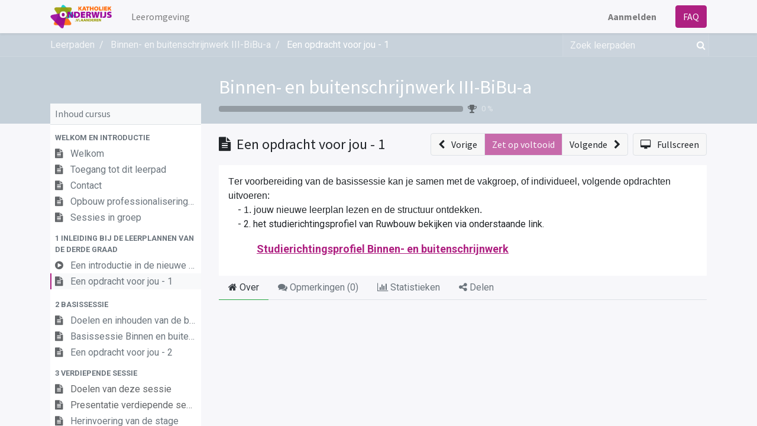

--- FILE ---
content_type: text/html; charset=utf-8
request_url: https://leeromgeving.katholiekonderwijs.vlaanderen/slides/slide/een-opdracht-voor-jou-1-14165
body_size: 38787
content:
<!DOCTYPE html>
    <html lang="nl-BE" data-website-id="1" data-main-object="slide.slide(14165,)" data-oe-company-name="Leeromgeving Katholiek Onderwijs Vlaanderen">
    <head>
                <meta charset="utf-8"/>
                <meta http-equiv="X-UA-Compatible" content="IE=edge,chrome=1"/>
            <meta name="viewport" content="width=device-width, initial-scale=1"/>
        <meta name="generator" content="Odoo"/>
        <meta name="description" content="False"/>
                        <meta property="og:type" content="website"/>
                        <meta property="og:title" content="Een opdracht voor jou - 1"/>
                        <meta property="og:site_name" content="eLearning - Katholiek Onderwijs Vlaanderen"/>
                        <meta property="og:url" content="http://leeromgeving.katholiekonderwijs.vlaanderen/slides/slide/een-opdracht-voor-jou-1-14165"/>
                        <meta property="og:image" content="http://leeromgeving.katholiekonderwijs.vlaanderen/web/image/slide.slide/14165/image_1024?unique=5df03f0"/>
                        <meta property="og:description" content="False"/>
                    <meta name="twitter:card" content="summary_large_image"/>
                    <meta name="twitter:title" content="Een opdracht voor jou - 1"/>
                    <meta name="twitter:image" content="http://leeromgeving.katholiekonderwijs.vlaanderen/web/image/slide.slide/14165/image_1024?unique=5df03f0"/>
                    <meta name="twitter:description" content="False"/>
        <link rel="canonical" href="https://leeromgeving.katholiekonderwijs.vlaanderen/slides/slide/een-opdracht-voor-jou-1-14165"/>
        <link rel="preconnect" href="https://fonts.gstatic.com/" crossorigin=""/>
                <title> Een opdracht voor jou - 1 | eLearning - Katholiek Onderwijs Vlaanderen </title>
                <link type="image/x-icon" rel="shortcut icon" href="/web/image/website/1/favicon?unique=a47f868"/>
            <link rel="preload" href="/web/static/lib/fontawesome/fonts/fontawesome-webfont.woff2?v=4.7.0" as="font" crossorigin=""/>
            <link type="text/css" rel="stylesheet" href="/web/assets/179410-c6fd629/1/web.assets_common.min.css" data-asset-bundle="web.assets_common" data-asset-version="c6fd629"/>
            <link type="text/css" rel="stylesheet" href="/web/assets/179455-2dc1609/1/web.assets_frontend.min.css" data-asset-bundle="web.assets_frontend" data-asset-version="2dc1609"/>
                <script id="web.layout.odooscript" type="text/javascript">
                    var odoo = {
                        csrf_token: "5951724917941e1ef341e0a5e1e2b40b4215f5aao1795243295",
                        debug: "",
                    };
                </script>
            <script type="text/javascript">
                odoo.__session_info__ = {"is_admin": false, "is_system": false, "is_website_user": true, "user_id": false, "is_frontend": true, "profile_session": null, "profile_collectors": null, "profile_params": null, "show_effect": "True", "translationURL": "/website/translations", "cache_hashes": {"translations": "b46f4462d5d46c974b2d293cb77314c5bed493c1"}, "lang_url_code": "nl_BE", "geoip_country_code": null};
                if (!/(^|;\s)tz=/.test(document.cookie)) {
                    const userTZ = Intl.DateTimeFormat().resolvedOptions().timeZone;
                    document.cookie = `tz=${userTZ}; path=/`;
                }
            </script>
            <script defer="defer" type="text/javascript" src="/web/assets/179394-796b097/1/web.assets_common_minimal.min.js" data-asset-bundle="web.assets_common_minimal" data-asset-version="796b097"></script>
            <script defer="defer" type="text/javascript" src="/web/assets/179395-bda3c34/1/web.assets_frontend_minimal.min.js" data-asset-bundle="web.assets_frontend_minimal" data-asset-version="bda3c34"></script>
            <script defer="defer" type="text/javascript" data-src="/web/assets/179396-15dde1e/1/web.assets_common_lazy.min.js" data-asset-bundle="web.assets_common_lazy" data-asset-version="15dde1e"></script>
            <script defer="defer" type="text/javascript" data-src="/web/assets/179397-80e6b81/1/web.assets_frontend_lazy.min.js" data-asset-bundle="web.assets_frontend_lazy" data-asset-version="80e6b81"></script>
    </head>
            <body class="o_wslides_body">
        <div id="wrapwrap" class="   ">
    <header id="top" data-anchor="true" data-name="Header" class="  o_header_standard">
    <nav data-name="Navbar" class="navbar navbar-expand-lg navbar-light o_colored_level o_cc shadow-sm">
            <div id="top_menu_container" class="container justify-content-start justify-content-lg-between">
    <a href="/" class="navbar-brand logo mr-4">
            <span role="img" aria-label="Logo of eLearning - Katholiek Onderwijs Vlaanderen" title="eLearning - Katholiek Onderwijs Vlaanderen"><img src="/web/image/website/1/logo/eLearning%20-%20Katholiek%20Onderwijs%20Vlaanderen?unique=a47f868" class="img img-fluid" alt="eLearning - Katholiek Onderwijs Vlaanderen" loading="lazy"/></span>
        </a>
                <div id="top_menu_collapse" class="collapse navbar-collapse order-last order-lg-0">
    <ul id="top_menu" role="menu" class="nav navbar-nav o_menu_loading flex-grow-1">
    <li role="presentation" class="nav-item">
        <a role="menuitem" href="/" class="nav-link ">
            <span>Leeromgeving</span>
        </a>
    </li>
            <li class="nav-item ml-lg-auto o_no_autohide_item">
                <a href="/web/login" class="nav-link font-weight-bold">Aanmelden</a>
            </li>
    </ul>
                </div>
    <div class="oe_structure oe_structure_solo ml-lg-4">
      <section class="s_text_block o_colored_level" data-snippet="s_text_block" data-name="Text" style="background-image: none;">
        <div class="container">
          <a href="/faq" class="_cta btn btn-primary" data-original-title="" title="" aria-describedby="popover927752">FAQ</a>
        </div>
      </section>
    </div>
    <button type="button" data-toggle="collapse" data-target="#top_menu_collapse" class="navbar-toggler ml-auto">
        <span class="navbar-toggler-icon o_not_editable"></span>
    </button>
            </div>
    </nav>
    </header>
                <main>
        <div id="wrap" class="wrap o_wslides_wrap">
            <div class="o_wslides_lesson_header o_wslides_gradient position-relative text-white pb-0 pt-2 pt-md-5">
    <div class="o_wslides_course_nav">
        <div class="container">
            <div class="row align-items-center justify-content-between">
                <nav aria-label="kruimelpad" class="col-md-8 d-none d-md-flex">
                    <ol class="breadcrumb bg-transparent mb-0 pl-0 py-0 overflow-hidden">
                        <li class="breadcrumb-item">
                            <a href="/slides">Leerpaden</a>
                        </li>
                        <li class="breadcrumb-item ">
                            <a href="/slides/binnen-en-buitenschrijnwerk-iii-bibu-a-612"><span>Binnen- en buitenschrijnwerk III-BiBu-a</span></a>
                        </li>
                        <li class="breadcrumb-item active text-truncate text-white">
                            <a href="/slides/slide/een-opdracht-voor-jou-1-14165"><span>Een opdracht voor jou - 1</span></a>
                        </li>
                    </ol>
                </nav>
                <div class="col-md-4 d-none d-md-flex flex-row align-items-center justify-content-end">
    <form method="get" class="o_searchbar_form o_wait_lazy_js s_searchbar_input " action="/slides/all" data-snippet="s_searchbar_input">
            <div role="search" class="input-group o_wslides_course_nav_search ml-1 position-relative">
        <input type="search" name="search" class="search-query form-control oe_search_box border-0 rounded-0 bg-transparent text-white" placeholder="Zoek leerpaden" data-search-type="slides" data-limit="5" data-display-image="true" data-display-description="true" data-display-extra-link="true" data-display-detail="false" data-order-by="name asc"/>
        <div class="input-group-append">
            <button type="submit" aria-label="Zoek" title="Zoek" class="btn oe_search_button btn-link text-white rounded-0 pr-1"><i class="fa fa-search"></i></button>
        </div>
    </div>
            <input name="order" type="hidden" class="o_search_order_by" value="name asc"/>
        </form>
                </div>
                <div class="col d-md-none py-1">
                    <div class="btn-group w-100 position-relative" role="group" aria-label="Mobiele sub-nav">
                        <div class="btn-group w-100">
                            <a class="btn bg-black-25 text-white dropdown-toggle" href="#" role="button" data-toggle="dropdown" aria-haspopup="true" aria-expanded="false">Nav</a>
                            <div class="dropdown-menu">
                                <a class="dropdown-item" href="/slides">Home</a>
                                <a class="dropdown-item active" href="/slides/binnen-en-buitenschrijnwerk-iii-bibu-a-612">
                                    └<span class="ml-1">Binnen- en buitenschrijnwerk III-BiBu-a</span>
                                </a>
                                 <a class="dropdown-item active" href="/slides/slide/een-opdracht-voor-jou-1-14165">
                                    └<span class="ml-1">Een opdracht voor jou - 1</span>
                                </a>
                            </div>
                        </div>
                        <div class="btn-group ml-1 position-static">
                            <a class="btn bg-black-25 text-white dropdown-toggle" href="#" role="button" data-toggle="dropdown" aria-haspopup="true" aria-expanded="false"><i class="fa fa-search"></i></a>
                            <div class="dropdown-menu dropdown-menu-right w-100" style="right: 10px;">
    <form method="get" class="o_searchbar_form o_wait_lazy_js s_searchbar_input " action="/slides/binnen-en-buitenschrijnwerk-iii-bibu-a-612" data-snippet="s_searchbar_input">
            <div role="search" class="input-group px-3">
        <input type="search" name="search" class="search-query form-control oe_search_box None" placeholder="Zoek leerpaden" data-search-type="slides" data-limit="5" data-display-image="true" data-display-description="true" data-display-extra-link="true" data-display-detail="false" data-order-by="name asc"/>
        <div class="input-group-append">
            <button type="submit" aria-label="Zoek" title="Zoek" class="btn oe_search_button btn-primary"><i class="fa fa-search"></i></button>
        </div>
    </div>
            <input name="order" type="hidden" class="o_search_order_by" value="name asc"/>
        </form>
                            </div>
                        </div>
                    </div>
                </div>
            </div>
        </div>
    </div>
                <div class="container o_wslides_lesson_header_container mt-5 mt-md-3 mt-xl-4">
                    <div class="row align-items-end align-items-md-stretch">
                        <div class="col-12 col-lg-9 d-flex flex-column offset-lg-3">
                            <h2 class="font-weight-medium w-100">
                                <a class="text-white text-decoration-none" href="/slides/binnen-en-buitenschrijnwerk-iii-bibu-a-612">Binnen- en buitenschrijnwerk III-BiBu-a</a>
                            </h2>
                            <div class="d-flex align-items-center pb-3">
                                <div class="progress w-50 bg-black-25" style="height: 10px;">
                                    <div class="progress-bar rounded-left" role="progressbar" aria-valuemin="0" aria-valuemax="100" style="width: 0%;">
                                    </div>
                                </div>
                                <i class="fa fa-trophy m-0 ml-2 p-0 text-black-50"></i>
                                <small class="ml-2 text-white-50">0 %</small>
                            </div>
                        </div>
                    </div>
                </div>
            </div>
            <div class="container o_wslides_lesson_main">
                <div class="row">
                    <div class="o_wslides_lesson_aside col-lg-3 ">
    <div class="o_wslides_lesson_aside_list position-relative bg-white border-bottom mt-4">
        <div class="bg-100 text-600 h6 my-0 text-decoration-none border-bottom d-flex align-items-center justify-content-between">
            <span class="p-2">Inhoud cursus</span>
            <a href="#collapse_slide_aside" data-toggle="collapse" class="d-lg-none p-2 text-decoration-none o_wslides_lesson_aside_collapse">
                <i class="fa fa-chevron-down d-lg-none"></i>
            </a>
        </div>
        <ul id="collapse_slide_aside" class="list-unstyled my-0 pb-3 collapse d-lg-block">
    <li class="o_wslides_fs_sidebar_section mt-2">
        <a data-toggle="collapse" role="button" aria-expanded="true" class="o_wslides_lesson_aside_list_link pl-2 text-600 text-uppercase text-decoration-none py-1 small d-block" href="#collapse-12104" aria-controls="collapse-12104">
                <b>Welkom en introductie</b>
        </a>
        <ul class="collapse show p-0 m-0 list-unstyled" id="collapse-12104">
                <li class="p-0 pb-1">
                    <a href="/slides/slide/welkom-12118" class="o_wslides_lesson_aside_list_link d-flex align-items-top px-2 pt-1 text-decoration-none ">
                        <div class="o_wslides_lesson_link_name text-truncate">
    <i class="fa fa-file-text mr-2 text-muted"></i>
                            <span class="mr-2">Welkom</span>
                        </div>
                    </a>
                </li>
                <li class="p-0 pb-1">
                    <a href="/slides/slide/toegang-tot-dit-leerpad-12120" class="o_wslides_lesson_aside_list_link d-flex align-items-top px-2 pt-1 text-decoration-none ">
                        <div class="o_wslides_lesson_link_name text-truncate">
    <i class="fa fa-file-text mr-2 text-muted"></i>
                            <span class="mr-2">Toegang tot dit leerpad</span>
                        </div>
                    </a>
                </li>
                <li class="p-0 pb-1">
                    <a href="/slides/slide/contact-13578" class="o_wslides_lesson_aside_list_link d-flex align-items-top px-2 pt-1 text-decoration-none ">
                        <div class="o_wslides_lesson_link_name text-truncate">
    <i class="fa fa-file-text mr-2 text-muted"></i>
                            <span class="mr-2">Contact</span>
                        </div>
                    </a>
                </li>
                <li class="p-0 pb-1">
                    <a href="/slides/slide/opbouw-professionaliseringstraject-13990" class="o_wslides_lesson_aside_list_link d-flex align-items-top px-2 pt-1 text-decoration-none ">
                        <div class="o_wslides_lesson_link_name text-truncate">
    <i class="fa fa-file-text mr-2 text-muted"></i>
                            <span class="mr-2">Opbouw professionaliseringstraject</span>
                        </div>
                    </a>
                </li>
                <li class="p-0 pb-1">
                    <a href="/slides/slide/sessies-in-groep-13526" class="o_wslides_lesson_aside_list_link d-flex align-items-top px-2 pt-1 text-decoration-none ">
                        <div class="o_wslides_lesson_link_name text-truncate">
    <i class="fa fa-file-text mr-2 text-muted"></i>
                            <span class="mr-2">Sessies in groep</span>
                        </div>
                    </a>
                </li>
        </ul>
    </li>
    <li class="o_wslides_fs_sidebar_section mt-2">
        <a data-toggle="collapse" role="button" aria-expanded="true" class="o_wslides_lesson_aside_list_link pl-2 text-600 text-uppercase text-decoration-none py-1 small d-block" href="#collapse-12105" aria-controls="collapse-12105">
                <b>1 Inleiding bij de leerplannen van de derde graad</b>
        </a>
        <ul class="collapse show p-0 m-0 list-unstyled" id="collapse-12105">
                <li class="p-0 pb-1">
                    <a href="/slides/slide/een-introductie-in-de-nieuwe-leerplannen-van-de-derde-graad-13991" class="o_wslides_lesson_aside_list_link d-flex align-items-top px-2 pt-1 text-decoration-none ">
                        <div class="o_wslides_lesson_link_name text-truncate">
    <i class="fa fa-play-circle mr-2 text-muted"></i>
                            <span class="mr-2">Een introductie in de nieuwe leerplannen van de derde graad</span>
                        </div>
                    </a>
                </li>
                <li class="p-0 pb-1">
                    <a href="/slides/slide/een-opdracht-voor-jou-1-14165" class="o_wslides_lesson_aside_list_link d-flex align-items-top px-2 pt-1 text-decoration-none bg-100 py-1 active">
                        <div class="o_wslides_lesson_link_name text-truncate">
    <i class="fa fa-file-text mr-2 text-muted"></i>
                            <span class="mr-2">Een opdracht voor jou - 1</span>
                        </div>
                    </a>
                </li>
        </ul>
    </li>
    <li class="o_wslides_fs_sidebar_section mt-2">
        <a data-toggle="collapse" role="button" aria-expanded="true" class="o_wslides_lesson_aside_list_link pl-2 text-600 text-uppercase text-decoration-none py-1 small d-block" href="#collapse-12106" aria-controls="collapse-12106">
                <b>2 Basissessie</b>
        </a>
        <ul class="collapse show p-0 m-0 list-unstyled" id="collapse-12106">
                <li class="p-0 pb-1">
                    <a href="/slides/slide/doelen-en-inhouden-van-de-basissessie-14166" class="o_wslides_lesson_aside_list_link d-flex align-items-top px-2 pt-1 text-decoration-none ">
                        <div class="o_wslides_lesson_link_name text-truncate">
    <i class="fa fa-file-text mr-2 text-muted"></i>
                            <span class="mr-2">Doelen en inhouden van de basissessie</span>
                        </div>
                    </a>
                </li>
                <li class="p-0 pb-1">
                    <a href="/slides/slide/basissessie-binnen-en-buitenschrijnwerk-3a-13869" class="o_wslides_lesson_aside_list_link d-flex align-items-top px-2 pt-1 text-decoration-none ">
                        <div class="o_wslides_lesson_link_name text-truncate">
    <i class="fa fa-file-text mr-2 text-muted"></i>
                            <span class="mr-2">Basissessie Binnen  en buitenschrijnwerk 3A</span>
                        </div>
                    </a>
                </li>
                <li class="p-0 pb-1">
                    <a href="/slides/slide/een-opdracht-voor-jou-2-12110" class="o_wslides_lesson_aside_list_link d-flex align-items-top px-2 pt-1 text-decoration-none ">
                        <div class="o_wslides_lesson_link_name text-truncate">
    <i class="fa fa-file-text mr-2 text-muted"></i>
                            <span class="mr-2">Een opdracht voor jou - 2</span>
                        </div>
                    </a>
                </li>
        </ul>
    </li>
    <li class="o_wslides_fs_sidebar_section mt-2">
        <a data-toggle="collapse" role="button" aria-expanded="true" class="o_wslides_lesson_aside_list_link pl-2 text-600 text-uppercase text-decoration-none py-1 small d-block" href="#collapse-12107" aria-controls="collapse-12107">
                <b>3 Verdiepende sessie</b>
        </a>
        <ul class="collapse show p-0 m-0 list-unstyled" id="collapse-12107">
                <li class="p-0 pb-1">
                    <a href="#" class="o_wslides_lesson_aside_list_link d-flex align-items-top px-2 pt-1 text-decoration-none text-muted">
                        <div class="o_wslides_lesson_link_name text-truncate">
    <i class="fa fa-file-text mr-2 text-muted"></i>
                            <span class="mr-2">Doelen van deze sessie</span>
                        </div>
                    </a>
                </li>
                <li class="p-0 pb-1">
                    <a href="#" class="o_wslides_lesson_aside_list_link d-flex align-items-top px-2 pt-1 text-decoration-none text-muted">
                        <div class="o_wslides_lesson_link_name text-truncate">
    <i class="fa fa-file-text mr-2 text-muted"></i>
                            <span class="mr-2">Presentatie verdiepende sessie</span>
                        </div>
                    </a>
                </li>
                <li class="p-0 pb-1">
                    <a href="/slides/slide/herinvoering-van-de-stage-15844" class="o_wslides_lesson_aside_list_link d-flex align-items-top px-2 pt-1 text-decoration-none ">
                        <div class="o_wslides_lesson_link_name text-truncate">
    <i class="fa fa-file-text mr-2 text-muted"></i>
                            <span class="mr-2">Herinvoering van de stage</span>
                        </div>
                    </a>
                </li>
                <li class="p-0 pb-1">
                    <a href="#" class="o_wslides_lesson_aside_list_link d-flex align-items-top px-2 pt-1 text-decoration-none text-muted">
                        <div class="o_wslides_lesson_link_name text-truncate">
    <i class="fa fa-file-text mr-2 text-muted"></i>
                            <span class="mr-2">Nog vragen over het leerplan?</span>
                        </div>
                    </a>
                </li>
        </ul>
    </li>
    <li class="o_wslides_fs_sidebar_section mt-2">
        <a data-toggle="collapse" role="button" aria-expanded="true" class="o_wslides_lesson_aside_list_link pl-2 text-600 text-uppercase text-decoration-none py-1 small d-block" href="#collapse-12115" aria-controls="collapse-12115">
                <b>4 Lerende netwerken</b>
        </a>
        <ul class="collapse show p-0 m-0 list-unstyled" id="collapse-12115">
                <li class="p-0 pb-1">
                    <a href="/slides/slide/deelnemen-aan-een-leren-netwerk-14168" class="o_wslides_lesson_aside_list_link d-flex align-items-top px-2 pt-1 text-decoration-none ">
                        <div class="o_wslides_lesson_link_name text-truncate">
    <i class="fa fa-file-text mr-2 text-muted"></i>
                            <span class="mr-2">Deelnemen aan een leren netwerk</span>
                        </div>
                    </a>
                </li>
        </ul>
    </li>
    <li class="o_wslides_fs_sidebar_section mt-2">
        <a data-toggle="collapse" role="button" aria-expanded="true" class="o_wslides_lesson_aside_list_link pl-2 text-600 text-uppercase text-decoration-none py-1 small d-block" href="#collapse-14167" aria-controls="collapse-14167">
                <b>5 Binnen- en buitenschrijnwerk duaal - ondersteuning</b>
        </a>
        <ul class="collapse show p-0 m-0 list-unstyled" id="collapse-14167">
                <li class="p-0 pb-1">
                    <a href="/slides/slide/ondersteuning-scholen-voltijds-onderwijs-en-centra-leren-en-werken-12116" class="o_wslides_lesson_aside_list_link d-flex align-items-top px-2 pt-1 text-decoration-none ">
                        <div class="o_wslides_lesson_link_name text-truncate">
    <i class="fa fa-file-text mr-2 text-muted"></i>
                            <span class="mr-2">Ondersteuning scholen voltijds onderwijs en centra leren en werken</span>
                        </div>
                    </a>
                </li>
        </ul>
    </li>
    <li class="o_wslides_fs_sidebar_section mt-2">
        <a data-toggle="collapse" role="button" aria-expanded="true" class="o_wslides_lesson_aside_list_link pl-2 text-600 text-uppercase text-decoration-none py-1 small d-block" href="#collapse-15400" aria-controls="collapse-15400">
                <b>6 Basisveiligheid</b>
        </a>
        <ul class="collapse show p-0 m-0 list-unstyled" id="collapse-15400">
                <li class="p-0 pb-1">
                    <a href="/slides/slide/verplichte-opleiding-basisveiligheid-15401" class="o_wslides_lesson_aside_list_link d-flex align-items-top px-2 pt-1 text-decoration-none ">
                        <div class="o_wslides_lesson_link_name text-truncate">
    <i class="fa fa-file-text mr-2 text-muted"></i>
                            <span class="mr-2">Verplichte opleiding basisveiligheid</span>
                        </div>
                    </a>
                </li>
        </ul>
    </li>
        </ul>
    </div>
                    </div>
                    <div class="o_wslides_lesson_content col-lg-9 ">
  <div class="row align-items-center my-3">
    <div class="col-12 col-md order-2 order-md-1 d-flex">
      <div class="d-flex align-items-center">
        <h1 class="h4 my-0">
    <i class="fa fa-file-text mr-1"></i>
          <span>Een opdracht voor jou - 1</span>
        </h1>
      </div>
    </div>
    <div class="col-12 col-md order-1 order-md-2 text-nowrap flex-grow-0 d-flex justify-content-end mb-3 mb-md-0">
      <div class="btn-group flex-grow-1 flex-sm-0" role="group" aria-label="Lesnavigatie">
        <a role="button" class="btn btn-light border " href="/slides/slide/een-introductie-in-de-nieuwe-leerplannen-van-de-derde-graad-13991">
          <i class="fa fa-chevron-left mr-2"></i> <span class="d-none d-sm-inline-block">Vorige</span>
        </a>
        <a role="button" class="btn btn-primary border text-white disabled" aria-disabled="true" href="#">
                    Zet op voltooid
                </a>
        <a role="button" class="btn btn-light border " href="/slides/slide/doelen-en-inhouden-van-de-basissessie-14166">
          <span class="d-none d-sm-inline-block">Volgende</span> <i class="fa fa-chevron-right ml-2"></i>
        </a>
      </div>
      <a class="btn btn-light border ml-2" role="button" href="/slides/slide/een-opdracht-voor-jou-1-14165?fullscreen=1">
        <i class="fa fa-desktop mr-2"></i>
                <span class="d-none d-sm-inline-block">Fullscreen</span>
      </a>
    </div>
  </div>
  <div class="o_wslides_lesson_content_type">
    <div class="bg-white p-3">
      <div><p><span style="font-size: 12pt; line-height: 17.12px; font-family: Arial, sans-serif;">T</span><span style="font-family: Arial, sans-serif; line-height: 19.26px;">er voorbereiding van de basissessie kan je samen met de vakgroep, of individueel, volgende opdrachten uitvoeren:</span><br>    - <span style="font-family: Arial, sans-serif; line-height: 19.26px;">1. jouw nieuwe leerplan lezen en de structuur ontdekken.</span><br>    - 2. het studierichtingsprofiel van Ruwbouw bekijken via onderstaande link. </p>
<p>            <a href="https://pro.katholiekonderwijs.vlaanderen/modernisering-so-tweede-derde-graad/studierichtingsprofielen" style="background-color: rgb(255, 255, 255); font-size: 1.125rem;" data-original-title="" title="" aria-describedby="tooltip405357" target="_blank"><b><u>Studierichtingsprofiel Binnen- en buitenschrijnwerk</u></b></a></p></div>
    </div>
  <div class="oe_structure">
    </div>
  </div>
  <div class="mb-5">
    <ul class="nav nav-tabs o_wslides_lesson_nav" role="tablist">
      <li class="nav-item">
        <a href="#about" aria-controls="about" class="nav-link active" role="tab" data-toggle="tab"><i class="fa fa-home" contenteditable="false">​</i> Over
                </a>
      </li>
      <li class="nav-item">
        <a href="#discuss" aria-controls="discuss" class="nav-link" role="tab" data-toggle="tab"><i class="fa fa-comments"></i> Opmerkingen (<span>0</span>)
                </a>
      </li>
      <li class="nav-item">
        <a href="#statistic" aria-controls="statistic" class="nav-link" role="tab" data-toggle="tab"><i class="fa fa-bar-chart"></i> Statistieken
                </a>
      </li>
      <li class="nav-item">
        <a href="#share" aria-controls="share" class="nav-link" role="tab" data-toggle="tab"><i class="fa fa-share-alt"></i> Delen
                </a>
      </li>
    </ul>
    <div class="tab-content mt-3">
      <div role="tabpanel" id="about" class="tab-pane fade in show active">
      </div>
      <div role="tabpanel" id="discuss" class="tab-pane fade">
        <div id="discussion" data-anchor="true" class="d-print-none o_portal_chatter o_not_editable p-0" data-res_model="slide.slide" data-res_id="14165" data-pager_step="10" data-allow_composer="0" data-two_columns="false">
        </div>
      </div>
      <div role="tabpanel" class="tab-pane fade" id="statistic" slide-url="http://leeromgeving.katholiekonderwijs.vlaanderen/slides/slide/een-opdracht-voor-jou-1-14165">
        <div class="row">
          <div class="col-12 col-md">
            <table class="table table-sm">
              <tbody>
                <tr>
                  <th colspan="2" class="border-top-0">Weergaven</th>
                </tr>
                <tr class="border-top-0">
                  <th class="border-top-0">
                    <span>17</span>
                  </th>
                  <td class="border-top-0 w-100">Totaal # weergaven</td>
                </tr>
                <tr>
                  <th>
                    <span>17</span>
                  </th>
                  <td>Leden weergaven</td>
                </tr>
                <tr>
                  <th>
                    <span>0</span>
                  </th>
                  <td>Openbare weergaven</td>
                </tr>
              </tbody>
            </table>
          </div>
          <div class="col-12 col-md">
            <table class="table table-sm">
              <tbody>
                <tr>
                  <th colspan="2" class="border-top-0">Acties</th>
                </tr>
                <tr class="border-top-0">
                  <th class="border-top-0">
                    <span>0</span>
                  </th>
                  <td class="border-top-0 w-100">Vind-ik-leuks</td>
                </tr>
                <tr>
                  <th>
                    <span>0</span>
                  </th>
                  <td>Vind-ik-niet-leuks</td>
                </tr>
                <tr>
                  <th>
                    <span>0</span>
                  </th>
                  <td>Opmerkingen</td>
                </tr>
              </tbody>
            </table>
          </div>
        </div>
      </div>
      <div role="tabpanel" class="tab-pane fade" id="share">
          <div class="row">
            <div class="col-12 col-lg-6">
              <h5 class="mt16">Delen op social netwerken</h5>
    <div class="btn-group" role="group">
        <a class="btn border bg-white o_wslides_js_social_share" social-key="facebook" aria-label="Deel op Facebook" title="Deel op Facebook" href="https://www.facebook.com/sharer/sharer.php?u=http://leeromgeving.katholiekonderwijs.vlaanderen/slides/slide/een-opdracht-voor-jou-1-14165"><i class="fa fa-facebook-square fa-fw"></i></a>
        <a class="btn border bg-white o_wslides_js_social_share" social-key="twitter" aria-label="Deel op Twitter" title="Deel op Twitter" href="https://twitter.com/intent/tweet?text=Een opdracht voor jou - 1&amp;url=http://leeromgeving.katholiekonderwijs.vlaanderen/slides/slide/een-opdracht-voor-jou-1-14165"><i class="fa fa-twitter fa-fw"></i></a>
        <a social-key="linkedin" class="btn border bg-white o_wslides_js_social_share" aria-label="Deel op LinkedIn" title="Deel op LinkedIn" href="http://www.linkedin.com/sharing/share-offsite/?url=http://leeromgeving.katholiekonderwijs.vlaanderen/slides/slide/een-opdracht-voor-jou-1-14165"><i class="fa fa-linkedin fa-fw"></i></a>
    </div>
            </div>
            <div class="col-12 col-lg-6">
    <h5 class="mt16">Koppeling delen</h5>
    <div class="input-group">
        <input type="text" class="form-control o_wslides_js_share_link" readonly="readonly" onclick="this.select();" id="wslides_share_link_id_14165" value="http://leeromgeving.katholiekonderwijs.vlaanderen/slides/slide/een-opdracht-voor-jou-1-14165"/>
        <div class="input-group-append">
            <button class="btn btn-sm btn-primary o_clipboard_button" id="share_link_clipboard_button_id_14165">
                <span class="fa fa-clipboard"> Tekst kopiëren</span>
            </button>
        </div>
    </div>
            </div>
          </div>
          <div class="row">
            <div class="col-12 ">
    <h5 class="mt-4">Delen via e-mail</h5>
    <div class="alert alert-info d-inline-block">
        <p class="mb-0">Alstublieft <a class="font-weight-bold" href="/web?redirect=http://leeromgeving.katholiekonderwijs.vlaanderen/slides/slide/een-opdracht-voor-jou-1-14165"> in te loggen </a> om dit te delen webpage via e-mail.</p>
    </div>
            </div>
          </div>
      </div>
    </div>
  </div>
  <div class="o_wslides_js_quiz_container" data-slide-id="14165">
    <div class="row">
      <div class="o_wslides_js_lesson_quiz col" data-id="14165">
      </div>
    </div>
  </div>
  <div class="row mt-3 mb-3">
  </div>
                    </div>
                </div>
            </div>
        </div>
                </main>
                <footer id="bottom" data-anchor="true" data-name="Footer" class="o_footer o_colored_level o_cc ">
                    <div id="footer" class="oe_structure oe_structure_solo" style="">
      <section class="s_text_block pt0 pb0" data-snippet="s_text_block" data-name="Logo" style="background-image: none;">
        <div class="container-fluid">
          <div class="row" data-original-title="" title="" aria-describedby="tooltip910005">
            <div class="o_colored_level offset-lg-4 col-lg-4 pb0 pt64" style="">
              <a href="https://www.katholiekonderwijs.vlaanderen/" class="logo o_footer_logo" target="_blank" data-original-title="" title="" aria-describedby="tooltip147534"> </a>
              <ul class="list-inline text-center">
                <li class="list-inline-item mx-3">&nbsp;<span class="fa fa-1x fa-envelope fa-fw mr-2" data-original-title="" title="" aria-describedby="tooltip819344" style="width: 1.28571em;"></span><a href="mailto:leeromgeving@katholiekonderwijs.vlaanderen" data-original-title="" title="" class="btn btn-primary" target="_blank" style="border-width: 1px;">leeromgeving@katholiekonderwijs.vlaanderen</a></li>
              </ul>
              <p>
                <br/>
              </p>
              <a href="https://www.katholiekonderwijs.vlaanderen/" class="o_footer_logo logo" target="_blank" data-original-title="" title="" aria-describedby="tooltip147534" style="color: rgb(109, 20, 81);">
                <img src="/web/image/143617-b7b9adf2/eLearning%20-%20katholiek%20Onderwijs%20Vlaanderen.png" class="img-fluid mx-auto" aria-label="Logo van MijnBedrijf" title="MijnBedrijf" role="img" loading="lazy" alt="" data-original-id="1030" data-original-src="/web/image/1030-d8b35ea1/eLearning%20-%20katholiek%20Onderwijs%20Vlaanderen.png" data-mimetype="image/png" data-resize-width="510" style="text-align: center; width: 288.906px;"/>
              </a>
              <a href="https://www.katholiekonderwijs.vlaanderen/" class="o_footer_logo logo" target="_blank" data-original-title="" title="" aria-describedby="tooltip147534">
                <br/>
              </a>
              <a href="https://www.katholiekonderwijs.vlaanderen/" class="o_footer_logo logo" target="_blank" data-original-title="" title="" aria-describedby="tooltip147534">
              </a>
              <div style="text-align: center;" data-original-title="" title="" aria-describedby="tooltip892826">&nbsp; &nbsp; &nbsp; &nbsp; &nbsp;<a href="https://www.katholiekonderwijs.vlaanderen/" class="o_footer_logo logo" target="_blank" data-original-title="" title="" aria-describedby="tooltip147534"><span class="text-o-color-4" lang="NL-BE" style="text-align: left;">privacyverklaring&nbsp;&nbsp;&nbsp;</span><span class="text-o-color-1" style="text-align: left; font-family: &#34;Trebuchet MS&#34;, sans-serif; font-size: 10pt;">&nbsp;&nbsp;</span>&nbsp; &nbsp;&nbsp;<span class="text-o-color-1" style="text-align: left;"></span><font class="text-o-color-4" style="text-align: left;" data-original-title="" title="" aria-describedby="tooltip860251">cookiebeleid&nbsp;<br/></font><span style="color: rgb(255, 255, 255); text-align: left;">&nbsp; &nbsp; &nbsp; &nbsp; &nbsp; &nbsp;</span></a><a href="/web/content/87560?unique=bf4a663cc3a5294fd41d1b7d73908df339e95127&amp;download=true" class="o_image" title="Privacyverklaring Leeromgeving.pdf" alt="" data-mimetype="application/pdf"></a>
                  <span style="color: rgb(255, 255, 255); text-align: left;">&nbsp; &nbsp; &nbsp; &nbsp; &nbsp; &nbsp; &nbsp; &nbsp; &nbsp; &nbsp; &nbsp;&nbsp;</span>
                  <a href="/web/content/87566?unique=b0c3b03ed453653985019fa0a1fd40af290aa8b3&amp;download=true" class="o_image" title="Cookiebeleid Leeromgeving.pdf" alt="" data-mimetype="application/pdf"></a>
                </div>
              <a href="https://www.katholiekonderwijs.vlaanderen/" class="o_footer_logo logo" target="_blank" data-original-title="" title="" aria-describedby="tooltip147534">
                <br/>
              </a>
              <div style="">&nbsp;<font style="" class="text-o-color-1"><br/></font></div>
            </div>
          </div>
        </div>
      </section>
    </div>
  <div class="o_footer_copyright o_colored_level o_cc" data-name="Copyright">
                        <div class="container py-3">
                            <div class="row">
                                <div class="col-sm text-center text-sm-left text-muted">
                                    <span class="o_footer_copyright_name mr-2">Copyright &copy; Bedrijfsnaam</span>
                                </div>
                                <div class="col-sm text-center text-sm-right o_not_editable">
        <div class="o_brand_promotion">
        Aangeboden door 
            <a target="_blank" class="badge badge-light" href="http://www.odoo.com?utm_source=db&amp;utm_medium=website">
                <img alt="Odoo" src="/web/static/img/odoo_logo_tiny.png" style="height: 1em; vertical-align: baseline;" loading="lazy"/>
            </a>
        - 
                Maak een <a target="_blank" href="http://www.odoo.com/app/website?utm_source=db&amp;utm_medium=website">gratis website</a>
    </div>
                                </div>
                            </div>
                        </div>
                    </div>
                </footer>
            </div>
    </body>
        </html>